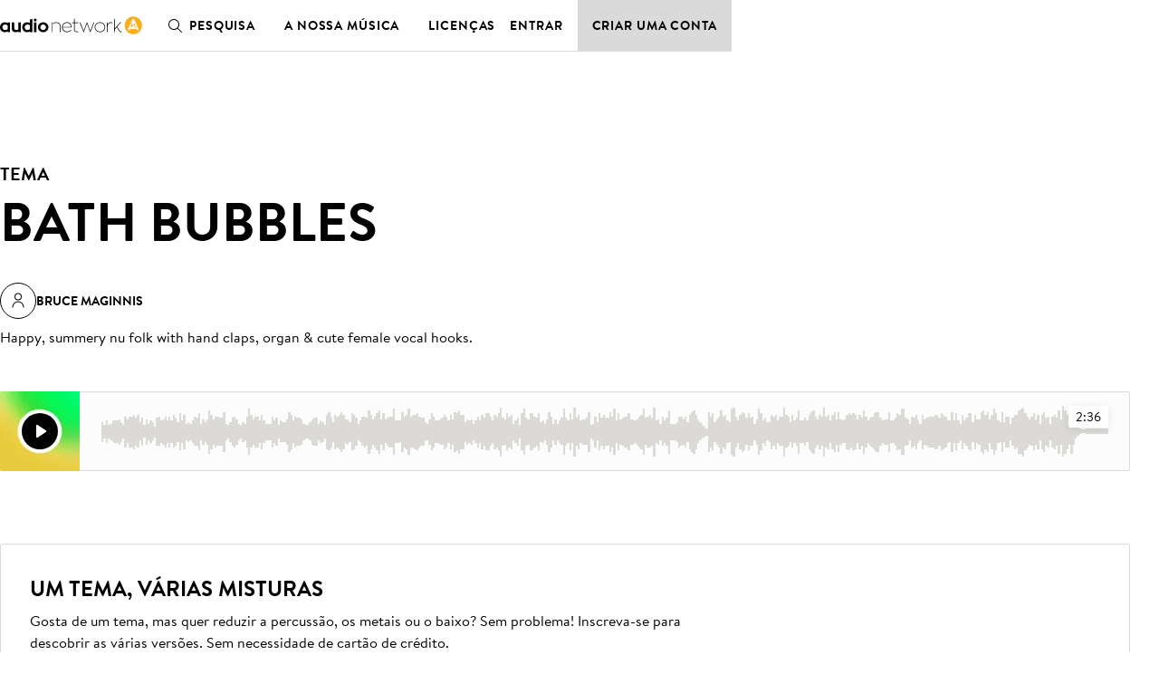

--- FILE ---
content_type: text/css;charset=utf-8
request_url: https://use.typekit.net/nbh5jyz.css
body_size: 512
content:
/*
 * The Typekit service used to deliver this font or fonts for use on websites
 * is provided by Adobe and is subject to these Terms of Use
 * http://www.adobe.com/products/eulas/tou_typekit. For font license
 * information, see the list below.
 *
 * minion-pro:
 *   - http://typekit.com/eulas/0000000000000000000151d3
 *   - http://typekit.com/eulas/0000000000000000000151d6
 *   - http://typekit.com/eulas/0000000000000000000151d7
 *   - http://typekit.com/eulas/0000000000000000000151d8
 *
 * © 2009-2026 Adobe Systems Incorporated. All Rights Reserved.
 */
/*{"last_published":"2022-08-09 14:03:09 UTC"}*/

@import url("https://p.typekit.net/p.css?s=1&k=nbh5jyz&ht=tk&f=6814.6817.6818.6819&a=6163954&app=typekit&e=css");

@font-face {
font-family:"minion-pro";
src:url("https://use.typekit.net/af/5033af/0000000000000000000151d3/27/l?primer=f8d23c3d59c233404958a9bed47d0adc449ee09d5c44090a9a17b30c50b2a171&fvd=i4&v=3") format("woff2"),url("https://use.typekit.net/af/5033af/0000000000000000000151d3/27/d?primer=f8d23c3d59c233404958a9bed47d0adc449ee09d5c44090a9a17b30c50b2a171&fvd=i4&v=3") format("woff"),url("https://use.typekit.net/af/5033af/0000000000000000000151d3/27/a?primer=f8d23c3d59c233404958a9bed47d0adc449ee09d5c44090a9a17b30c50b2a171&fvd=i4&v=3") format("opentype");
font-display:swap;font-style:italic;font-weight:400;font-stretch:normal;
}

@font-face {
font-family:"minion-pro";
src:url("https://use.typekit.net/af/1286c7/0000000000000000000151d6/27/l?primer=f8d23c3d59c233404958a9bed47d0adc449ee09d5c44090a9a17b30c50b2a171&fvd=n4&v=3") format("woff2"),url("https://use.typekit.net/af/1286c7/0000000000000000000151d6/27/d?primer=f8d23c3d59c233404958a9bed47d0adc449ee09d5c44090a9a17b30c50b2a171&fvd=n4&v=3") format("woff"),url("https://use.typekit.net/af/1286c7/0000000000000000000151d6/27/a?primer=f8d23c3d59c233404958a9bed47d0adc449ee09d5c44090a9a17b30c50b2a171&fvd=n4&v=3") format("opentype");
font-display:swap;font-style:normal;font-weight:400;font-stretch:normal;
}

@font-face {
font-family:"minion-pro";
src:url("https://use.typekit.net/af/acb0f1/0000000000000000000151d7/27/l?primer=f8d23c3d59c233404958a9bed47d0adc449ee09d5c44090a9a17b30c50b2a171&fvd=n6&v=3") format("woff2"),url("https://use.typekit.net/af/acb0f1/0000000000000000000151d7/27/d?primer=f8d23c3d59c233404958a9bed47d0adc449ee09d5c44090a9a17b30c50b2a171&fvd=n6&v=3") format("woff"),url("https://use.typekit.net/af/acb0f1/0000000000000000000151d7/27/a?primer=f8d23c3d59c233404958a9bed47d0adc449ee09d5c44090a9a17b30c50b2a171&fvd=n6&v=3") format("opentype");
font-display:swap;font-style:normal;font-weight:600;font-stretch:normal;
}

@font-face {
font-family:"minion-pro";
src:url("https://use.typekit.net/af/0bde87/0000000000000000000151d8/27/l?primer=f8d23c3d59c233404958a9bed47d0adc449ee09d5c44090a9a17b30c50b2a171&fvd=i6&v=3") format("woff2"),url("https://use.typekit.net/af/0bde87/0000000000000000000151d8/27/d?primer=f8d23c3d59c233404958a9bed47d0adc449ee09d5c44090a9a17b30c50b2a171&fvd=i6&v=3") format("woff"),url("https://use.typekit.net/af/0bde87/0000000000000000000151d8/27/a?primer=f8d23c3d59c233404958a9bed47d0adc449ee09d5c44090a9a17b30c50b2a171&fvd=i6&v=3") format("opentype");
font-display:swap;font-style:italic;font-weight:600;font-stretch:normal;
}

.tk-minion-pro { font-family: "minion-pro",serif; }


--- FILE ---
content_type: application/javascript; charset=utf-8
request_url: https://pt.audionetwork.com/acq/_next/static/jOvkO1Db8u538EAoPQdn7/_buildManifest.js
body_size: 322
content:
self.__BUILD_MANIFEST=function(s,c,a,e){return{__rewrites:{beforeFiles:[],afterFiles:[],fallback:[]},"/":["static/chunks/ea88be26-401297717913a0c6.js",s,"static/chunks/54-7690d488650de5cb.js","static/css/da16ff3de8555b36.css","static/chunks/pages/index-0030e5eb9abbb233.js"],"/404":["static/chunks/pages/404-6bcc204a512be85c.js"],"/_error":["static/chunks/pages/_error-c6a1c847eea13c0e.js"],"/browse/m/album/[slug]":[s,c,a,"static/chunks/pages/browse/m/album/[slug]-3e778073653d5235.js"],"/browse/m/composer/[slug]":[s,c,a,"static/chunks/pages/browse/m/composer/[slug]-90cf2b77d5b51875.js"],"/browse/m/track/[slug]":[s,c,a,"static/chunks/pages/browse/m/track/[slug]-512f56bb0b98d678.js"],"/music":[s,c,e,a,"static/chunks/pages/music-974cb2d75af4d948.js"],"/music/[slug]":[s,c,e,a,"static/chunks/pages/music/[slug]-cb11d86c7705540f.js"],"/solutions/[slug]":[s,c,"static/chunks/93-e06dbb98a12a1483.js",a,"static/chunks/pages/solutions/[slug]-c1407c2f3e60835f.js"],sortedPages:["/","/404","/_app","/_error","/browse/m/album/[slug]","/browse/m/composer/[slug]","/browse/m/track/[slug]","/music","/music/[slug]","/solutions/[slug]"]}}("static/chunks/958-c4e46f8bf7d3a799.js","static/chunks/236-7b909654cb0429ee.js","static/chunks/288-9448f26d685dd6a8.js","static/chunks/302-dd82d6f3e292bab9.js"),self.__BUILD_MANIFEST_CB&&self.__BUILD_MANIFEST_CB();

--- FILE ---
content_type: application/javascript; charset=utf-8
request_url: https://pt.audionetwork.com/acq/_next/static/chunks/pages/browse/m/track/%5Bslug%5D-512f56bb0b98d678.js
body_size: 7769
content:
(self.webpackChunk_N_E=self.webpackChunk_N_E||[]).push([[10],{2296:function(e,t,n){"use strict";n.d(t,{_Q:function(){return o},rU:function(){return a},rg:function(){return i}});var r=n(9521),a=r.default.a.withConfig({displayName:"Trackstyles__Link",componentId:"sc-c11lz0-0"})(["text-transform:uppercase;font-weight:600;position:relative;line-height:24px;font-size:14px;align-self:flex-start;letter-spacing:0.03em;&:after{content:'';position:absolute;bottom:0;left:0;right:0;left:0px;width:100%;height:1px;background:currentcolor;}"]),i=r.default.h1.withConfig({displayName:"Trackstyles__TrackTitle",componentId:"sc-c11lz0-1"})(["text-transform:uppercase;font-size:2rem;margin-bottom:1rem;line-height:1.333333;@media (min-width:1100px){font-size:3rem;}"]),o=r.default.p.withConfig({displayName:"Trackstyles__TrackDescription",componentId:"sc-c11lz0-2"})(["line-height:24px;margin-bottom:2rem;","{margin-bottom:3rem;}"],(function(e){return e.theme.deviceBreakpoints.desktop}));r.default.div.withConfig({displayName:"Trackstyles__TrackInfoWrap",componentId:"sc-c11lz0-3"})(["display:flex;flex-direction:column;@media (min-width:700px){flex-direction:row;}"])},4118:function(e,t,n){"use strict";n.r(t),n.d(t,{__N_SSG:function(){return Fe},default:function(){return We}});var r=n(2296),a=n(2834),i=n(8151),o=n(1934),c=n(5615),s=n(1334),l=n(3543),d=n(9521),u=d.default.div.withConfig({displayName:"AlbumDetailsstyles__AlbumDetails",componentId:"sc-1snti9s-0"})(["margin-bottom:3rem;@media (min-width:1100px){margin-bottom:4rem;}"]),m=d.default.div.withConfig({displayName:"AlbumDetailsstyles__AlbumInfo",componentId:"sc-1snti9s-1"})(["display:flex;flex-direction:column;justify-content:flex-end;"]),p=d.default.div.withConfig({displayName:"AlbumDetailsstyles__AlbumCover",componentId:"sc-1snti9s-2"})(["max-width:144px;margin-right:1.5rem;border-radius:2px;overflow:hidden;flex-shrink:0;img{display:block;}"]),f=d.default.div.withConfig({displayName:"AlbumDetailsstyles__AlbumWrap",componentId:"sc-1snti9s-3"})(["align-items:center;display:flex;flex-direction:row;"]),h=d.default.div.withConfig({displayName:"AlbumDetailsstyles__TrackCount",componentId:"sc-1snti9s-4"})(["margin-bottom:1rem;line-height:24px;"]),x=(0,d.default)(r.rU).withConfig({displayName:"AlbumDetailsstyles__AlbumLink",componentId:"sc-1snti9s-5"})(["margin-bottom:0.5rem;&:after{opacity:0.9;transition:transform 0.15s ease-in-out 0s;}&:hover:after{transform:translateY(-2px);}"]),g=d.default.div.withConfig({displayName:"AlbumDetailsstyles__ArtistName",componentId:"sc-1snti9s-6"})(["line-height:24px;"]),b=d.default.img.withConfig({displayName:"AlbumArtworkImagestyles__PlaceholderArtwork",componentId:"sc-14puoy-0"})([""]),y=d.default.picture.withConfig({displayName:"AlbumArtworkImagestyles__AlbumArtworkPicture",componentId:"sc-14puoy-1"})([""]),k=d.default.div.withConfig({displayName:"AlbumArtworkImagestyles__PlaceholderAlbumArtworkWrapper",componentId:"sc-14puoy-2"})(["height:","px;width:","px;"],(function(e){return e.height}),(function(e){return e.width})),v=n(5675),w=n.n(v),j=n(90),_=n(5893),C=function(e){var t=e.album,n=e.width;return t.artworkImageUrl?(0,_.jsx)(w(),{alt:"".concat(t.name," album artwork"),className:"js-album-artwork",height:n,src:t.artworkImageUrl,width:n}):(0,_.jsx)(k,{height:n,width:n,children:(0,_.jsx)(j.Z,{})})},T=n(170),N=n(1325),I=n(3501),A=n(7561),z=function(e){var t=e.album,n=e.composers,r=(0,A.$G)(["trackpage"]).t;return(0,_.jsxs)(u,{children:[(0,_.jsx)(o.Z,{level:2,size:"S",uppercase:!0,children:r("album-details.title")}),(0,_.jsxs)(f,{children:[(0,_.jsx)(p,{children:(0,_.jsx)(C,{album:t,width:144})}),(0,_.jsxs)(m,{children:[(0,_.jsx)(o.Z,{level:3,size:"XS",uppercase:!0,children:t.name}),(0,_.jsx)(g,{children:1===n.length?"".concat(n[0].name):r("album-details.multiple-artists")}),(0,_.jsx)(h,{children:"".concat(t.mainMixTrackCount," ").concat(r("album-details.tracks"))}),(0,_.jsx)(x,{className:"js-show-album-link",onClick:function(e){return function(e,t){e.preventDefault(),(0,I.F)({noun:"Album",pastTenseVerb:"Clicked",eventParameters:{AlbumTitle:t.name,AlbumNo:t.number}}),(0,N.Z)(e.currentTarget.href)}(e,t)},href:"/browse/m/album/".concat((0,T.Z)(t.name,t.number)),children:r("album-details.link")})]})]})]})},S=d.default.div.withConfig({displayName:"ArtistsDetailsstyles__Artists",componentId:"sc-1bgt4ag-0"})(["column-gap:1rem;display:flex;flex-direction:column;margin-block:-0.5rem 0.5rem;","{flex-direction:row;flex-wrap:wrap;margin-bottom:-0.5rem 1rem;}"],(function(e){return e.theme.breakpoints.desktop})),D=function(e){var t=e.composers;return(0,_.jsx)(S,{children:t.map((function(e){return(0,_.jsx)(l._F,{avatarProps:{image:e.headshotImageUrl?(0,_.jsx)(w(),{alt:"",height:80,width:80,src:"".concat(e.headshotImageUrl,"?w=80&h=80&fm=jpg&fl=progressive&f=face&fit=thumb")}):null},"data-cy":"composer-link",onClick:function(t){return function(e,t){e.preventDefault(),(0,I.F)({noun:"Artist",pastTenseVerb:"Clicked",eventParameters:{ArtistName:"".concat(t.name),ArtistId:t.id}}),(0,N.Z)(e.currentTarget.href)}(t,e)},href:"/browse/m/composer/".concat((0,T.Z)("".concat(e.name),e.id)),children:"".concat(e.name)},e.id)}))})},Z=n(2962),E=n(2307),P=n(29),R=n(7794),O=n.n(R),B=d.default.div.withConfig({displayName:"TrackDetailsstyles__TrackDetails",componentId:"sc-ushod3-0"})(["width:100%;"]),F=d.default.div.withConfig({displayName:"TrackDetailsstyles__HeaderContainer",componentId:"sc-ushod3-1"})(["display:flex;align-items:center;justify-content:space-between;gap:0.5rem;margin-bottom:0.5rem;"]),W=(0,d.default)(o.Z).withConfig({displayName:"TrackDetailsstyles__Heading",componentId:"sc-ushod3-2"})(["margin-bottom:0;"]),M=d.default.dl.withConfig({displayName:"TrackDetailsstyles__DetailsList",componentId:"sc-ushod3-3"})(["font-size:1rem;"]),L=d.default.div.withConfig({displayName:"TrackDetailsstyles__DetailRow",componentId:"sc-ushod3-4"})(["display:flex;line-height:1.5;margin-bottom:0.5rem;gap:0.25rem;"]),V=d.default.div.withConfig({displayName:"TrackDetailsstyles__DetailColumn",componentId:"sc-ushod3-5"})(["display:flex;flex-direction:column;line-height:1.5;margin-bottom:0.5rem;gap:0.5rem;"]),$=d.default.dt.withConfig({displayName:"TrackDetailsstyles__DetailsTerm",componentId:"sc-ushod3-6"})(["font-weight:600;text-align:left;"]),G=d.default.dd.withConfig({displayName:"TrackDetailsstyles__DetailsDescription",componentId:"sc-ushod3-7"})(["font-weight:400;display:flex;flex-direction:column;gap:0.5rem;"]),K=d.default.button.withConfig({displayName:"TrackDetailsstyles__CopyButton",componentId:"sc-ushod3-8"})(["align-items:center;display:flex;margin-right:-0.5rem;padding-left:0.5rem;position:relative;z-index:1;&:hover:before{position:absolute;background-color:",";border-radius:0.125rem;content:'';inset:0px;z-index:-1;}"],(function(e){return e.theme.colors.backgroundSecondary})),U=n(7294),q={};function H(){return H=Object.assign?Object.assign.bind():function(e){for(var t=1;t<arguments.length;t++){var n=arguments[t];for(var r in n)({}).hasOwnProperty.call(n,r)&&(e[r]=n[r])}return e},H.apply(null,arguments)}q.n=e=>{var t=e&&e.__esModule?()=>e.default:()=>e;return q.d(t,{a:t}),t},q.d=(e,t)=>{for(var n in t)q.o(t,n)&&!q.o(e,n)&&Object.defineProperty(e,n,{enumerable:!0,get:t[n]})},q.o=(e,t)=>Object.prototype.hasOwnProperty.call(e,t);const X=n(7294);var Y=q.n(X);function Q(e,t){if(null==e)return{};var n,r,a=function(e,t){if(null==e)return{};var n={};for(var r in e)if({}.hasOwnProperty.call(e,r)){if(-1!==t.indexOf(r))continue;n[r]=e[r]}return n}(e,t);if(Object.getOwnPropertySymbols){var i=Object.getOwnPropertySymbols(e);for(r=0;r<i.length;r++)n=i[r],-1===t.indexOf(n)&&{}.propertyIsEnumerable.call(e,n)&&(a[n]=e[n])}return a}const J=n(7966);var ee=q.n(J),te=function(e){return"string"==typeof e||"number"==typeof e?e.toString():null==e?"":Y().isValidElement(e)?te(e.props.children):Array.isArray(e)?e.map(te).join(" "):""};function ne(e,t){(null==t||t>e.length)&&(t=e.length);for(var n=0,r=Array(t);n<t;n++)r[n]=e[n];return r}function re(e,t){return function(e){if(Array.isArray(e))return e}(e)||function(e,t){var n=null==e?null:"undefined"!=typeof Symbol&&e[Symbol.iterator]||e["@@iterator"];if(null!=n){var r,a,i,o,c=[],s=!0,l=!1;try{if(i=(n=n.call(e)).next,0===t){if(Object(n)!==n)return;s=!1}else for(;!(s=(r=i.call(n)).done)&&(c.push(r.value),c.length!==t);s=!0);}catch(e){l=!0,a=e}finally{try{if(!s&&null!=n.return&&(o=n.return(),Object(o)!==o))return}finally{if(l)throw a}}return c}}(e,t)||function(e,t){if(e){if("string"==typeof e)return ne(e,t);var n={}.toString.call(e).slice(8,-1);return"Object"===n&&e.constructor&&(n=e.constructor.name),"Map"===n||"Set"===n?Array.from(e):"Arguments"===n||/^(?:Ui|I)nt(?:8|16|32)(?:Clamped)?Array$/.test(n)?ne(e,t):void 0}}(e,t)||function(){throw new TypeError("Invalid attempt to destructure non-iterable instance.\nIn order to be iterable, non-array objects must have a [Symbol.iterator]() method.")}()}var ae=function(){try{return document.querySelector(":popover-open"),document.querySelector(":popover-open")}catch(q){return document.querySelector('[data-show-popover="true"]')}},ie=["children","className","content","color"],oe=(0,X.forwardRef)((function(e,t){var n,r=e.children,a=e.className,i=e.content,o=(e.color,Q(e,ie)),c=(0,X.useRef)(null);(0,X.useImperativeHandle)(t,(function(){return c.current}));var s=function(e){var t=e.tooltipRef,n=re((0,X.useState)(null),2),r=n[0],a=n[1],i=re((0,X.useState)(!1),2),o=i[0],c=i[1],s=function(){var e=t.current;e&&(function(e){e.style.opacity="0"}(e),e.addEventListener("transitionend",(function(){c(!1),a(null)}),{once:!0}))};return(0,X.useEffect)((function(){var e;o&&(function(e,t){var n=window,r=n.innerHeight,a=n.innerWidth,i=null==e?void 0:e.getBoundingClientRect(),o=i.bottom,c=i.top,s=i.width,l=i.x,d=null==t?void 0:t.getBoundingClientRect(),u=d.height,m=d.width,p=l+(s-m)/2,f=p;p-20<0&&(f=20),a-p-m-20<0&&(f=a-m-20);var h=o+16+u<r?o:c-u;t.setAttribute("style","top: ".concat(h,"px; \n\t\t\tleft: ").concat(f,"px;\n\t\t\topacity: 1;"));var x=t.firstChild,g=l+s/2;h<c?x.setAttribute("style","left: ".concat(g,"px;\n\t\t\ttop: ").concat(c,"px;\n\t\t\ttransform: rotate(180deg) translate(50%, 0.5rem);")):x.setAttribute("style","top: ".concat(h,"px; \n\t\t\tleft: ").concat(g,"px; \n\t\t\t"))}(r,t.current),null===(e=t.current)||void 0===e||e.addEventListener("transitionend",(function(){var e;e=setInterval((function(){var n=document.querySelectorAll(":hover"),a=null==r?void 0:r.matches(":focus-visible");(Array.from(n).some((function(e){return e===r||e===t.current}))||a)&&!ae()||(clearInterval(e),s())}),10)}),{once:!0}))}),[o]),{appendTooltip:function(e){if(!o&&!ae()){var t=e.target.closest("[aria-label]");a(t),c(!0)}},removeTooltip:s,showTooltip:o}}({tooltipRef:c}),l=s.appendTooltip,d=s.removeTooltip,u=s.showTooltip;return Y().createElement(Y().Fragment,null,Y().cloneElement(Y().Children.only(r),{"aria-label":null!==(n=Y().Children.only(r).props["aria-label"])&&void 0!==n?n:te(i),onMouseEnter:l,onFocus:l,onBlur:d}),u&&Y().createElement("div",H({className:ee()("ESII6 doxZe",a)},o,{role:"tooltip",ref:c}),Y().createElement("span",{className:"lVP0G"}),i))}));oe.displayName="Tooltip";const ce=oe,se={ui4:"var(--ui4)",icon:"uSbzV",s:"_9vZH5",m:"HXi+O"};var le=["children","className","color","href","onClick","title","size"],de=Y().forwardRef((function(e,t){var n=e.children,r=e.className,a=e.color,i=e.href,o=e.onClick,c=e.title,s=e.size,l=void 0===s?"S":s,d=Q(e,le),u="span";i&&(u="a"),o&&!i&&(u="button");return Y().createElement((function(e){var t=e.children;return c?Y().createElement(ce,{content:c},t):Y().createElement(Y().Fragment,null,t)}),null,Y().createElement(u,H({className:ee()(se.icon,se[l.toLowerCase().charAt(0)],r),href:i,onClick:o,style:a&&{"--iconColor":"var(--".concat(a,")")}},d,{ref:t}),n))}));de.displayName="Icon";const ue=de;var me=X.forwardRef((function(e,t){return X.createElement(ue,H({},e,{ref:t}),X.createElement("svg",{width:"1em",height:"1em",viewBox:"0 0 32 32",fill:"none",xmlns:"http://www.w3.org/2000/svg"},X.createElement("rect",{x:12.5,y:11.5,width:11,height:12,rx:1.5,stroke:"currentColor"}),X.createElement("path",{d:"M20 10v0a2 2 0 00-2-2h-7a2 2 0 00-2 2v8a2 2 0 002 2v0",stroke:"currentColor"})))}));me.displayName="SvgCopy";const pe=me;var fe,he=function(){var e=(0,P.Z)(O().mark((function e(t){return O().wrap((function(e){for(;;)switch(e.prev=e.next){case 0:if(e.prev=0,"undefined"===typeof navigator||!navigator.clipboard){e.next=5;break}return e.next=4,navigator.clipboard.writeText(t);case 4:return e.abrupt("return",!0);case 5:return e.abrupt("return",!1);case 8:return e.prev=8,e.t0=e.catch(0),console.error("Failed to copy text: ",e.t0),e.abrupt("return",!1);case 12:case"end":return e.stop()}}),e,null,[[0,8]])})));return function(t){return e.apply(this,arguments)}}();!function(e){e[e.AudioNetwork=27831]="AudioNetwork",e[e.AudioMachine=29653]="AudioMachine"}(fe||(fe={}));var xe,ge=function(e){return"Audio Network Rights Limited"===e?fe.AudioNetwork:fe.AudioMachine},be=function(e){var t=e.track,n=(0,A.$G)(["trackpage"]).t,r=(0,A.$G)(["musicterm"]).t,a=(0,U.useState)(!1),i=a[0],o=a[1],c=(0,U.useCallback)((function(){return function(e){var t,n;return"Title\tComposer\tPublisher\tISWC\tISRC\tLabel Code\n".concat(e.title,"\t").concat(e.composers.map((function(e){return"".concat(e.name," (").concat(e.collectionSociety,") [").concat(e.ipi,"] ").concat(e.split,"%")})).join(", "),"\t").concat(e.publishers.map((function(e){return"".concat(e.name," (").concat(e.collectionSociety,") [").concat(e.ipi,"] ").concat(e.split,"%")})).join(", "),"\t").concat(null!==(t=e.iswc)&&void 0!==t?t:"","\t").concat(null!==(n=e.isrc)&&void 0!==n?n:"","\t").concat(e.publishers.map((function(e){return ge(e.name)})).join(", "))}(t)}),[t]),s=function(){var e=(0,P.Z)(O().mark((function e(){var t;return O().wrap((function(e){for(;;)switch(e.prev=e.next){case 0:return(0,I.F)({noun:"Copy Cue Sheet Information",pastTenseVerb:"Clicked"}),e.next=3,he(c());case 3:t=e.sent,o(t);case 5:case"end":return e.stop()}}),e)})));return function(){return e.apply(this,arguments)}}(),l=new Date(t.releaseDate).getFullYear().toString(),d=t.startKey===t.endKey?t.startKey:"".concat(t.startKey," (").concat(n("track-details.ends-in")," ").concat(t.endKey,")"),u=t.startBpm===t.endBpm?"".concat(t.startBpm," BPM"):"".concat(t.startBpm," BPM (").concat(n("track-details.ends-at")," ").concat(t.endBpm,")");return(0,_.jsxs)(B,{children:[(0,_.jsxs)(F,{children:[(0,_.jsx)(W,{level:2,size:"S",uppercase:!0,children:n("track-details.title")}),(0,_.jsxs)(K,{"data-testid":"copy-button","data-cy":"copy-button",onClick:s,children:[i?"Copied":"Copy all",(0,_.jsx)(pe,{})]})]}),(0,_.jsxs)(M,{children:[(0,_.jsxs)(V,{children:[(0,_.jsx)($,{children:r("artists-composers")}),t.composers.map((function(e){return(0,_.jsxs)(G,{children:[e.name,(0,_.jsx)("span",{children:"".concat(e.collectionSociety,": ").concat(e.ipi,", ").concat(e.split,"%")})]},e.id)}))]}),(0,_.jsxs)(V,{children:[(0,_.jsx)($,{children:r("publishers")}),t.publishers.map((function(e){return(0,_.jsxs)(G,{children:[(0,_.jsx)("span",{children:e.name}),(0,_.jsx)("span",{children:"".concat(e.collectionSociety,": ").concat(e.ipi,", ").concat(e.split,"%")})]},e.id)}))]}),t.iswc&&(0,_.jsxs)(L,{children:[(0,_.jsx)($,{children:r("iswc")}),(0,_.jsx)(G,{children:"".concat(t.iswc)})]}),t.isrc&&(0,_.jsxs)(L,{children:[(0,_.jsx)($,{children:r("isrc")}),(0,_.jsx)(G,{children:"".concat(t.isrc)})]}),(0,_.jsxs)(L,{children:[(0,_.jsx)($,{children:r("label-code")}),(0,_.jsx)(G,{children:t.publishers.map((function(e){return ge(e.name)}))})]}),(0,_.jsxs)(L,{children:[(0,_.jsx)($,{children:r("release-year")}),(0,_.jsx)(G,{children:"".concat(l)})]}),(0,_.jsxs)(L,{children:[(0,_.jsx)($,{className:"js-track-details-key",children:r("key")}),(0,_.jsx)(G,{children:"".concat(d)})]}),t.metre&&(0,_.jsx)(L,{children:(0,_.jsxs)(_.Fragment,{children:[(0,_.jsx)($,{children:r("metre")}),(0,_.jsx)(G,{children:"".concat(t.metre)})]})}),u&&(0,_.jsx)(L,{children:(0,_.jsxs)(_.Fragment,{children:[(0,_.jsx)($,{children:r("tempo")}),(0,_.jsx)(G,{children:"".concat(u)})]})}),t.tempo&&(0,_.jsx)(L,{children:(0,_.jsxs)(_.Fragment,{children:[(0,_.jsx)($,{children:r("tempo-notes")}),(0,_.jsx)(G,{children:"".concat(t.tempo)})]})}),(0,_.jsxs)(L,{children:[(0,_.jsx)($,{children:r("track-album-number")}),(0,_.jsx)(G,{children:"".concat(t.album.number,"/").concat(t.albumTrackNumber)})]})]})]})},ye=n(2636),ke=d.default.div.withConfig({displayName:"TrackMixstyles__TrackMix",componentId:"sc-yqlukg-0"})(["border:1px solid #d9dad9;padding:2rem;border-radius:2px;"]),ve=(0,d.default)(ye.Z).withConfig({displayName:"TrackMixstyles__Description",componentId:"sc-yqlukg-1"})(["&&&{margin-bottom:1rem;}"]),we=n(9777),je=function(e){var t=e.track,n=(0,A.$G)(["trackpage"]).t;return 1===t.mix?(0,_.jsxs)(ke,{className:"js-other-mixes",children:[(0,_.jsx)(o.Z,{level:2,size:"S",uppercase:!0,children:n("track-main-mix.one-track-title")}),(0,_.jsx)(ve,{children:n("track-main-mix.love-a-track")}),(0,_.jsx)(we.Z,{className:"js-track-mix-register-cta",onClick:function(e){return function(e){e.preventDefault(),(0,I.F)({adjective:"First",noun:"Register",pastTenseVerb:"Clicked"}),(0,N.Z)(e.currentTarget.href)}(e)},href:"/registration",children:n("track-main-mix.create-account-cta")})]}):(0,_.jsxs)(ke,{children:[(0,_.jsx)(o.Z,{level:2,size:"S",uppercase:!0,children:"".concat(n("track-mix.mix-of")," ").concat(t.parent.title)}),(0,_.jsx)(we.Z,{href:"/browse/m/track/".concat((0,T.Z)(t.parent.title,t.parent.id)),children:n("track-mix.show-main-track")})]})},_e=d.default.div.withConfig({displayName:"TrackRowstyles__TrackRow",componentId:"sc-lzn35z-0"})(["background-color:#fcfcfc;display:flex;align-items:center;position:relative;box-shadow:inset 0px 0px 0px 1px #d9dad9;border-radius:2px;overflow:hidden;",",","{width:88px;height:88px;display:block;}"],y,b),Ce=d.default.button.withConfig({displayName:"TrackRowstyles__PlayButton",componentId:"sc-lzn35z-1"})(["border:none;padding:0;margin:0;display:block;cursor:pointer;user-select:none;max-height:88px;"]),Te=d.default.span.withConfig({displayName:"TrackRowstyles__ActionIcon",componentId:"sc-lzn35z-2"})(["width:40px;height:40px;position:absolute;background-color:#010101;top:24px;left:24px;border-radius:50%;svg{position:absolute;top:11px;left:11px;}"]),Ne=d.default.div.withConfig({displayName:"TrackRowstyles__Waveform",componentId:"sc-lzn35z-3"})(["width:calc(100% - 136px);position:absolute;top:16px;left:112px;height:56px;"]),Ie=d.default.div.withConfig({displayName:"TrackRowstyles__BaseWaveform",componentId:"sc-lzn35z-4"})(["background-color:#fcfcfc;position:absolute;top:0;left:0;width:100%;overflow:hidden;height:56px;background-repeat:no-repeat;background-size:100% 100%;image-rendering:pixelated;cursor:pointer;"]),Ae=d.default.div.withConfig({displayName:"TrackRowstyles__PlayingWaveform",componentId:"sc-lzn35z-5"})(["position:absolute;top:0;left:0;width:100%;overflow:hidden;height:56px;background-repeat:no-repeat;background-size:100% 100%;image-rendering:pixelated;cursor:pointer;filter:hue-rotate(345deg);"]),ze=d.default.input.withConfig({displayName:"TrackRowstyles__Scrubber",componentId:"sc-lzn35z-6"})(["width:100%;height:56px;appearance:auto;position:absolute;top:0;left:0;opacity:0;cursor:pointer;-webkit-tap-highlight-color:transparent;"]),Se=d.default.div.withConfig({displayName:"TrackRowstyles__TrackDuration",componentId:"sc-lzn35z-7"})(["background-color:white;padding:4px 8px;border-radius:2px;font-size:14px;line-height:16px;box-shadow:0px 2px 10px rgba(24,28,33,0.1);position:absolute;right:1.5rem;top:1rem;user-select:none;pointer-events:none;"]),De=n(656),Ze=n(9187),Ee=n(992),Pe=function(e){var t=e.track,n=(0,A.$G)(["trackpage"]).t,r=(0,U.useState)(!1),a=r[0],i=r[1],o="https://content2.audionetwork.com/Preview/tracks/mp3/v5res/ANW".concat(t.album.number,"/").concat((0,Ee.Z)(t.albumTrackNumber));return(0,U.useEffect)((function(){xe||(xe=new Audio("".concat(o,".mp3"))).addEventListener("timeupdate",(function(){return function(){var e=100/xe.duration*xe.currentTime,t=document.getElementById("baseWaveform"),n=t.offsetWidth/100*e;t.style.clipPath="inset(0px 0px 0px ".concat(n,"px)")}()}))}),[o]),(0,_.jsxs)(_e,{children:[(0,_.jsxs)(Ce,{className:"js-play-button",title:n("track-row.play-tooltip"),onClick:function(){!function(e,t){t?(xe.play(),(0,I.F)({noun:"Track",pastTenseVerb:"Played",eventParameters:{TrackTitle:e.title,TrackId:e.id,AlbumNo:e.album.number}})):xe.pause()}(t,!a),i(!a)},children:[(0,_.jsx)(C,{album:t.album,width:88}),(0,_.jsxs)(Te,{children:[!a&&(0,_.jsx)(De.o1,{}),a&&(0,_.jsx)(De.fp,{})]})]}),(0,_.jsxs)(Ne,{children:[(0,_.jsx)(Ae,{style:{backgroundImage:"url('".concat(o,"_y.png')")}}),(0,_.jsx)(Ie,{id:"baseWaveform","data-testid":"track-waveform",style:{backgroundImage:"url('".concat(o,"_g.png')")}}),(0,_.jsx)(ze,{id:"scrubber","data-testid":"scrubber","aria-label":"scrubber",type:"range",min:"0",max:"100",onChange:function(e){i(!0),function(e,t){var n=xe.duration/100*parseInt(e.target.value);n&&(xe.currentTime=n),(0,I.F)({noun:"Waveform",pastTenseVerb:"Clicked",eventParameters:{TrackTitle:t.title,TrackId:t.id,AlbumNo:t.album.number}}),xe.play()}(e,t)}})]}),(0,_.jsx)(Se,{children:(0,Ze.Z)(t.duration)})]})},Re=n(3009);var Oe=n(296),Be=(0,d.default)(a.Z).withConfig({displayName:"slug__StyledTag",componentId:"sc-xex189-0"})(["&&&{margin-bottom:0.5rem;}"]),Fe=!0,We=function(e){var t=e.track,n=e.locale;(0,U.useEffect)((function(){var e;(0,I.F)({noun:"Track Page",pastTenseVerb:"Viewed",eventParameters:{TrackId:t.id,TrackTitle:t.title,Artist:t.composers.map((function(e){return"".concat(e.name)})).join(", "),AlbumId:t.album.number,Album:t.album.name,Key:t.endKey,Metre:t.metre,Tempo:t.startBpm,TempoNotes:t.tempo,AlbumTrackNumber:(0,Re.Z)(t.album.number,t.albumTrackNumber),ReleaseYear:(e=t.releaseDate,e.slice(0,4)),TrackDuration:t.duration}})}),[t]);var a=(0,A.$G)(["seo","trackpage"]).t;return(0,_.jsxs)(_.Fragment,{children:[(0,_.jsx)(Z.PB,{canonical:1===t.mix?"".concat((0,Oe.Z)(n),"/browse/m/track/").concat((0,T.Z)(t.title,t.id)):"".concat((0,Oe.Z)(n),"/browse/m/track/").concat((0,T.Z)(t.parent.title,t.parent.id)),title:a("seo:title",{h1:t.title}),description:a("seo:track-description",{title:t.title,trackCount:E.x})}),(0,_.jsx)(l.$0,{lower:!0,children:(0,_.jsxs)(i.Z,{maxWidth:"medium",position:"center",children:[(0,_.jsx)(Be,{variant:"headingXS",uppercase:!0,children:a("trackpage:tag")}),(0,_.jsx)(o.Z,{level:1,size:"XL",uppercase:!0,children:t.title}),(0,_.jsx)(D,{composers:t.composers}),(0,_.jsxs)(r._Q,{children:[t.description.trim(),"."]}),(0,_.jsx)(Pe,{track:t})]})}),(0,_.jsx)(l.$0,{children:(0,_.jsx)(i.Z,{maxWidth:"medium",position:"center",children:(0,_.jsx)(je,{track:t})})}),(0,_.jsx)(l.$0,{children:(0,_.jsx)(i.Z,{maxWidth:"medium",position:"center",children:(0,_.jsxs)(c.Z,{children:[(0,_.jsx)(s.Z,{tablet:3,desktop:5,children:(0,_.jsx)(be,{track:t})}),(0,_.jsx)(s.Z,{tablet:3,desktop:5,offsetDesktop:2,children:(0,_.jsx)(z,{album:t.album,composers:t.composers})})]})})}),(0,_.jsx)(l.km,{style:{marginTop:"0"},ctaText:a("trackpage:get-started-cta"),image:(0,_.jsx)(w(),{alt:a("trackpage:get-started-image-alt-tag"),"data-cy":"get-started-image",height:608,src:"https://assets-cdn.audionetwork.com/usr/common/search-tool-illustration-".concat(n.toLowerCase(),".png?id=2"),width:559}),description:a("trackpage:get-started-paragraph",{trackCount:E.x}),title:a("trackpage:get-started-heading")})]})}},170:function(e,t,n){"use strict";function r(e,t){var n=e.replace(/[^0-9a-zA-Z\s-.']/g,"").replace(/\s+/g," ").trim().replace(/\s/g,"-"),r=t?"_".concat(t):"";return"".concat(n).concat(r).toLowerCase()}n.d(t,{Z:function(){return r}})},5313:function(e,t,n){(window.__NEXT_P=window.__NEXT_P||[]).push(["/browse/m/track/[slug]",function(){return n(4118)}])}},function(e){e.O(0,[958,236,288,774,888,179],(function(){return t=5313,e(e.s=t);var t}));var t=e.O();_N_E=t}]);

--- FILE ---
content_type: application/javascript; charset=utf-8
request_url: https://pt.audionetwork.com/acq/_next/static/chunks/288-9448f26d685dd6a8.js
body_size: 7682
content:
"use strict";(self.webpackChunk_N_E=self.webpackChunk_N_E||[]).push([[288],{56:function(e,t,r){r.d(t,{Z:function(){return d}});var n=r(9499),i=r(4730),o=r(9521),a=o.default.section.withConfig({displayName:"Sectionstyles__Section",componentId:"sc-10j8itc-0"})(["background-color:",";padding:1.5rem 0;"," text-align:",";&:last-child{padding-bottom:3.5rem;}","{padding:2.5rem 0;","}&:last-child{padding-bottom:5rem;}"],(function(e){return e.theme.colors[e.backgroundColor]}),(function(e){return e.lower&&(0,o.css)(["margin-top:0.5rem;"])}),(function(e){return e.align}),(function(e){return e.theme.breakpoints.desktop}),(function(e){return e.lower&&(0,o.css)(["margin-top:5rem;"])})),c=r(5893),l=["align","backgroundColor","lower","children"];function s(e,t){var r=Object.keys(e);if(Object.getOwnPropertySymbols){var n=Object.getOwnPropertySymbols(e);t&&(n=n.filter((function(t){return Object.getOwnPropertyDescriptor(e,t).enumerable}))),r.push.apply(r,n)}return r}function u(e){for(var t=1;t<arguments.length;t++){var r=null!=arguments[t]?arguments[t]:{};t%2?s(Object(r),!0).forEach((function(t){(0,n.Z)(e,t,r[t])})):Object.getOwnPropertyDescriptors?Object.defineProperties(e,Object.getOwnPropertyDescriptors(r)):s(Object(r)).forEach((function(t){Object.defineProperty(e,t,Object.getOwnPropertyDescriptor(r,t))}))}return e}var d=function(e){var t=e.align,r=void 0===t?"left":t,n=e.backgroundColor,o=void 0===n?"backgroundPrimary":n,s=e.lower,d=e.children,p=(0,i.Z)(e,l);return(0,c.jsx)(a,u(u({align:r,backgroundColor:o,lower:s},p),{},{children:d}))}},3543:function(e,t,r){r.d(t,{_F:function(){return m},AX:function(){return lt},Ff:function(){return ze},U8:function(){return He},aE:function(){return rt},Ir:function(){return B},El:function(){return Oe},km:function(){return C},$0:function(){return W.Z},Pv:function(){return F},Av:function(){return pe},u4:function(){return nt.Z},yV:function(){return ye},DF:function(){return Le}});var n=r(9499),i=r(4730),o=r(9521),a=r(5840),c=o.default.span.withConfig({displayName:"AvatarLinkstyles__AvatarLinkText",componentId:"sc-1ht0oru-0"})([""," font-size:0.875rem;font-weight:600;line-height:1rem;position:relative;text-transform:uppercase;&:after{background-color:",";content:'';display:block;height:0.0625rem;inset:auto 0 -0.25rem 0;position:absolute;transform:translateY(0);transition:transform 0.15s ease-in-out;will-change:transform;}"],(function(e){return e.theme.bodyS}),(function(e){return e.theme.colors.textPrimary})),l=o.default.a.withConfig({displayName:"AvatarLinkstyles__AvatarLink",componentId:"sc-1ht0oru-1"})(["align-items:center;display:flex;gap:0.5rem;height:3.5rem;&:hover > ","{&:after{transform:translateY(-0.125rem);}}"],c),s=(0,o.default)(a.Z).withConfig({displayName:"AvatarLinkstyles__AvatarLinkImage",componentId:"sc-1ht0oru-2"})(["",""],(function(e){return!e.imageUrl&&(0,o.css)(["background-color:unset;border:0.0625rem solid ",";"],e.theme.colors.textPrimary)})),u=r(5893),d=["children","avatarProps","href"];function p(e,t){var r=Object.keys(e);if(Object.getOwnPropertySymbols){var n=Object.getOwnPropertySymbols(e);t&&(n=n.filter((function(t){return Object.getOwnPropertyDescriptor(e,t).enumerable}))),r.push.apply(r,n)}return r}function f(e){for(var t=1;t<arguments.length;t++){var r=null!=arguments[t]?arguments[t]:{};t%2?p(Object(r),!0).forEach((function(t){(0,n.Z)(e,t,r[t])})):Object.getOwnPropertyDescriptors?Object.defineProperties(e,Object.getOwnPropertyDescriptors(r)):p(Object(r)).forEach((function(t){Object.defineProperty(e,t,Object.getOwnPropertyDescriptor(r,t))}))}return e}var m=function(e){var t=e.children,r=e.avatarProps,n=e.href,o=(0,i.Z)(e,d);return(0,u.jsxs)(l,f(f({href:n},o),{},{children:[(0,u.jsx)(s,f({},r)),(0,u.jsx)(c,{children:t})]}))},g=r(1334),h=r(8151),y=r(5615),b=r(1934),v=r(2636),w=r(9777),j=r(1325),k=r(3501),O=["ctaText","description","image","title"];function x(e,t){var r=Object.keys(e);if(Object.getOwnPropertySymbols){var n=Object.getOwnPropertySymbols(e);t&&(n=n.filter((function(t){return Object.getOwnPropertyDescriptor(e,t).enumerable}))),r.push.apply(r,n)}return r}function P(e){for(var t=1;t<arguments.length;t++){var r=null!=arguments[t]?arguments[t]:{};t%2?x(Object(r),!0).forEach((function(t){(0,n.Z)(e,t,r[t])})):Object.getOwnPropertyDescriptors?Object.defineProperties(e,Object.getOwnPropertyDescriptors(r)):x(Object(r)).forEach((function(t){Object.defineProperty(e,t,Object.getOwnPropertyDescriptor(r,t))}))}return e}var _=(0,o.default)(g.Z).withConfig({displayName:"SearchGetStartedcomponent__StyledGridItem",componentId:"sc-1dmd80u-0"})(["display:flex;flex-wrap:wrap;align-content:center;margin-top:0.5rem;","{margin-top:-4rem;}"],(function(e){return e.theme.breakpoints.tablet})),Z=(0,o.default)(g.Z).withConfig({displayName:"SearchGetStartedcomponent__StyledImageGridItem",componentId:"sc-1dmd80u-1"})(["display:flex;justify-content:center;padding-bottom:0.5rem;"]),C=function(e){var t=e.ctaText,r=e.description,n=e.image,o=e.title,a=(0,i.Z)(e,O);return(0,u.jsx)(W.Z,P(P({lower:!0},a),{},{children:(0,u.jsx)(h.Z,{maxWidth:"medium",position:"center",children:(0,u.jsxs)(y.Z,{alignItems:"center",justifyContent:"center",children:[(0,u.jsx)(Z,{tablet:3,desktop:6,children:n}),(0,u.jsxs)(_,{tablet:3,desktop:5,offsetDesktop:1,children:[(0,u.jsx)(b.Z,{"data-cy":"get-started-heading",level:2,size:"L",uppercase:!0,children:o}),(0,u.jsx)(v.Z,{"data-cy":"get-started-paragraph",children:r}),(0,u.jsx)(w.Z,{"data-cy":"get-started-cta","data-testid":"get-started-cta",href:"/registration",onClick:function(e){e.preventDefault(),(0,k.F)({noun:"Create Account",pastTenseVerb:"Clicked",eventParameters:{Location:"".concat(o," Get Started Block")}}),(0,j.Z)(e.currentTarget.href)},children:t})]})]})})}))},I=(0,o.default)(y.Z).attrs((function(){return{forwardedAs:"ul"}})).withConfig({displayName:"LogoListstyles__LogoList",componentId:"sc-1mdql4r-0"})(["justify-content:center;"]),S=(0,o.default)(g.Z).attrs((function(){return{forwardedAs:"li",mobile:2,tablet:1,desktop:2}})).withConfig({displayName:"LogoListstyles__LogoListItem",componentId:"sc-1mdql4r-1"})(["text-align:center;"]),T=r(5675),D=r.n(T),N=["logos"];function E(e,t){var r=Object.keys(e);if(Object.getOwnPropertySymbols){var n=Object.getOwnPropertySymbols(e);t&&(n=n.filter((function(t){return Object.getOwnPropertyDescriptor(e,t).enumerable}))),r.push.apply(r,n)}return r}function L(e){for(var t=1;t<arguments.length;t++){var r=null!=arguments[t]?arguments[t]:{};t%2?E(Object(r),!0).forEach((function(t){(0,n.Z)(e,t,r[t])})):Object.getOwnPropertyDescriptors?Object.defineProperties(e,Object.getOwnPropertyDescriptors(r)):E(Object(r)).forEach((function(t){Object.defineProperty(e,t,Object.getOwnPropertyDescriptor(r,t))}))}return e}var B=function(e){var t=e.logos,r=(0,i.Z)(e,N);return(0,u.jsx)(I,L(L({},r),{},{children:t.map((function(e){return(0,u.jsx)(S,{children:(0,u.jsx)(D(),{"data-cy":"logo",alt:e.title,src:e.url,height:80,width:160})},e.title)}))}))};o.default.div.withConfig({displayName:"MaxWidthContainerstyles__MaxWidthContainer",componentId:"sc-bh4hyr-0"})(["all:inherit;margin:0 auto;max-width:","rem;padding:0 1rem;width:100%;"],(function(e){return e.theme.sizing.gridMaxWidth+2}));var W=r(56),R=o.default.ul.withConfig({displayName:"TrackListstyles__TrackList",componentId:"sc-322yr4-0"})(["display:grid;gap:1rem;"]),A=r(7294),z=["children"];function M(e,t){var r=Object.keys(e);if(Object.getOwnPropertySymbols){var n=Object.getOwnPropertySymbols(e);t&&(n=n.filter((function(t){return Object.getOwnPropertyDescriptor(e,t).enumerable}))),r.push.apply(r,n)}return r}function G(e){for(var t=1;t<arguments.length;t++){var r=null!=arguments[t]?arguments[t]:{};t%2?M(Object(r),!0).forEach((function(t){(0,n.Z)(e,t,r[t])})):Object.getOwnPropertyDescriptors?Object.defineProperties(e,Object.getOwnPropertyDescriptors(r)):M(Object(r)).forEach((function(t){Object.defineProperty(e,t,Object.getOwnPropertyDescriptor(r,t))}))}return e}var F=function(e){var t=e.children,r=(0,i.Z)(e,z);return(0,u.jsx)(R,G(G({},r),{},{children:A.Children.toArray(t).map((function(e){if((0,A.isValidElement)(e))return(0,u.jsx)("li",{children:e},e.key)}))}))},q=r(2834),V=o.default.article.withConfig({displayName:"TrackRowstyles__TrackRow",componentId:"sc-1j3202a-0"})(["column-gap:1rem;display:grid;grid-template-areas:'artwork title duration' 'artwork artist duration';grid-template-columns:4.5rem 1fr auto;grid-template-rows:1fr 1fr;height:4.5rem;position:relative;","{grid-template-areas:'artwork title wave duration' 'artwork artist wave duration';grid-template-columns:4.5rem 15rem 1fr 2rem;}"],(function(e){return e.theme.breakpoints.tablet})),U=o.default.div.withConfig({displayName:"TrackRowstyles__TrackRowAlbumArtworkWrapper",componentId:"sc-1j3202a-1"})(["background-color:",";grid-area:artwork;position:relative;"],(function(e){return e.theme.colors.backgroundSecondary})),Y=o.default.button.withConfig({displayName:"TrackRowstyles__TrackRowPlayButton",componentId:"sc-1j3202a-2"})(["display:inline-flex;align-items:center;align-self:center;background-color:",";border-radius:1.25rem;height:2.5rem;justify-content:center;justify-self:center;width:2.5rem;z-index:1;position:absolute;top:1rem;left:1rem;"],(function(e){return e.theme.colors.black})),H=(0,o.default)(q.Z).withConfig({displayName:"TrackRowstyles__TrackRowTitle",componentId:"sc-1j3202a-3"})(["",";align-self:end;display:block;font-weight:600;grid-area:title;"],(function(e){return e.theme.typography.bodyM})),X=(0,o.default)(q.Z).withConfig({displayName:"TrackRowstyles__TrackRowArtistName",componentId:"sc-1j3202a-4"})(["",";display:block;grid-area:artist;overflow:hidden;text-overflow:ellipsis;white-space:nowrap;"],(function(e){return e.theme.typography.bodyS})),$=o.default.time.withConfig({displayName:"TrackRowstyles__TrackRowDuration",componentId:"sc-1j3202a-5"})(["",";align-self:center;display:block;grid-area:duration;margin-left:auto;"],(function(e){return e.theme.typography.bodyS})),J=o.default.img.withConfig({displayName:"TrackRowstyles__TrackRowWaveform",componentId:"sc-1j3202a-6"})(["position:absolute;height:100%;image-rendering:pixelated;inset:0;object-fit:contain;width:100%;"]),K=o.default.div.withConfig({displayName:"TrackRowstyles__TrackRowWaveWrapper",componentId:"sc-1j3202a-7"})(["display:none;","{display:block;grid-area:wave;position:relative;","{filter:brightness(1.07);}}"],(function(e){return e.theme.breakpoints.tablet}),J),Q=(0,o.default)(K).withConfig({displayName:"TrackRowstyles__TrackRowPlaybackWaveWrapper",componentId:"sc-1j3202a-8"})(["clip-path:inset(0 100% 0 0);","{filter:brightness(1.07) hue-rotate(339deg);}"],J),ee=o.default.input.withConfig({displayName:"TrackRowstyles__TrackRowSlider",componentId:"sc-1j3202a-9"})(["display:none;","{cursor:pointer;display:block;grid-area:wave;width:100%;z-index:1;&::-webkit-slider-thumb{opacity:0;}&::-moz-range-thumb{opacity:0;}&::slider-thumb{opacity:0;}}"],(function(e){return e.theme.breakpoints.tablet})),te=(0,o.default)(V).attrs((function(){return{as:"a"}})).withConfig({displayName:"TrackRowstyles__TrackRowLink",componentId:"sc-1j3202a-10"})(["position:absolute;inset:0;&:hover{","{text-decoration:underline;}}"],H),re=r(9683),ne=r(700),ie=r(90);var oe=r(9187);function ae(e){var t=Math.round(parseFloat(e.toString())),r=Math.floor(t/60),n=(t-60*r).toString().padStart(2,"0");return"PT".concat(r,"M").concat(n,"S")}var ce=r(9728),le=r(7561),se=["track"];function ue(e,t){var r=Object.keys(e);if(Object.getOwnPropertySymbols){var n=Object.getOwnPropertySymbols(e);t&&(n=n.filter((function(t){return Object.getOwnPropertyDescriptor(e,t).enumerable}))),r.push.apply(r,n)}return r}function de(e){for(var t=1;t<arguments.length;t++){var r=null!=arguments[t]?arguments[t]:{};t%2?ue(Object(r),!0).forEach((function(t){(0,n.Z)(e,t,r[t])})):Object.getOwnPropertyDescriptors?Object.defineProperties(e,Object.getOwnPropertyDescriptors(r)):ue(Object(r)).forEach((function(t){Object.defineProperty(e,t,Object.getOwnPropertyDescriptor(r,t))}))}return e}var pe=function(e){var t=e.track,r=(0,i.Z)(e,se),n=(0,le.$G)(["app"]).t,o=(0,ce.n)(),a=o.audio,c=o.currentTrackId,l=o.handleSlide,s=o.isPlaying,d=o.togglePlay,p=t.id===c,f=s&&p,m=t.composers.map((function(e){return e.name})).join(" | "),g="/browse/m/track/".concat(t.title.toLowerCase().replace(/ /g,"-"),"_").concat(t.id),h=(0,A.useCallback)((function(){if(null!==b&&void 0!==b&&b.current){var e=a.currentTime;if(null!==v&&void 0!==v&&v.current&&null!==b&&void 0!==b&&b.current){var r,n;null===v||void 0===v||null===(r=v.current)||void 0===r||r.setAttribute("aria-valuenow",e),null===v||void 0===v||null===(n=v.current)||void 0===n||n.setAttribute("aria-valuetext",function(e){var t=Math.round(parseFloat(e.toString())),r=Math.floor(t/60),n=(t-60*r).toString().padStart(2,"0");return"".concat(r,":").concat(n)}(e)),v.current.value=e;var i=100/t.duration*e;b.current.style.clipPath="inset(0 ".concat(100-i,"% 0 0)")}}}),[a,t.duration]),y=(0,A.useCallback)((function(){if(null!==b&&void 0!==b&&b.current){v.current.setAttribute("aria-valuenow","0"),v.current.setAttribute("aria-valuetext","0:00"),v.current.value="0";var e=new Event("change");v.current.dispatchEvent(e),b.current.style.clipPath=""}}),[]);(0,A.useEffect)((function(){c===t.id?null===a||void 0===a||a.addEventListener("timeupdate",h):(null===a||void 0===a||a.removeEventListener("timeupdate",h),y())}),[a,c,t,h,y]);var b=(0,A.useRef)(null),v=(0,A.useRef)(null);return(0,u.jsxs)(V,de(de({"data-trackrow":!0,"data-trackid":t.id},r),{},{children:[(0,u.jsxs)(te,{href:g,onClick:function(e){e.preventDefault(),(0,k.F)({noun:"Track",pastTenseVerb:"Clicked",eventParameters:{TrackId:t.id,TrackTitle:t.title}}),(0,j.Z)(e.currentTarget.href)},children:[(0,u.jsx)(H,{children:t.title}),(0,u.jsx)(X,{children:m}),(0,u.jsx)($,{dateTime:ae(t.duration),children:(0,oe.Z)(t.duration)})]}),(0,u.jsxs)(U,{onClick:function(){return d(t)},children:[t.album.artworkImageUrl&&(0,u.jsx)(D(),{alt:"",src:t.album.artworkImageUrl,height:72,objectPosition:"center",objectFit:"cover",width:72}),!t.album.artworkImageUrl&&(0,u.jsx)(ie.Z,{}),(0,u.jsx)(Y,{"aria-label":n(f?"pause":"play"),"data-isplaying":f,children:f?(0,u.jsx)(re.Z,{color:"white"}):(0,u.jsx)(ne.Z,{color:"white"})})]}),(0,u.jsx)(K,{children:(0,u.jsx)(J,{alt:"",src:t.previewUrl.replace(".mp3","_g.png")})}),(0,u.jsx)(Q,{"data-testid":"trackrow-playback-waveform",ref:b,children:(0,u.jsx)(J,{alt:"",src:t.previewUrl.replace(".mp3","_y.png")})}),(0,u.jsx)(ee,{"aria-label":n("app:slider-label"),"data-testid":"trackrow-slider","data-trackrowslider":t.id,min:0,max:t.duration,step:1,role:"slider","aria-valuemin":0,"aria-valuenow":0,"aria-valuemax":t.duration,"aria-valuetext":null,"aria-orientation":"horizontal",onInput:function(e){return l(e,t)},name:"".concat(t.title,"-slider"),ref:v,type:"range"})]}))},fe=(0,o.default)(b.Z).withConfig({displayName:"WhoWeWorkWithstyles__WhoWeWorkWithHeading",componentId:"sc-1oedvgg-0"})(["margin-bottom:1.5rem;","{margin-bottom:4rem;}"],(function(e){return e.theme.breakpoints.desktop})),me=["logos","title"];function ge(e,t){var r=Object.keys(e);if(Object.getOwnPropertySymbols){var n=Object.getOwnPropertySymbols(e);t&&(n=n.filter((function(t){return Object.getOwnPropertyDescriptor(e,t).enumerable}))),r.push.apply(r,n)}return r}function he(e){for(var t=1;t<arguments.length;t++){var r=null!=arguments[t]?arguments[t]:{};t%2?ge(Object(r),!0).forEach((function(t){(0,n.Z)(e,t,r[t])})):Object.getOwnPropertyDescriptors?Object.defineProperties(e,Object.getOwnPropertyDescriptors(r)):ge(Object(r)).forEach((function(t){Object.defineProperty(e,t,Object.getOwnPropertyDescriptor(r,t))}))}return e}var ye=function(e){var t=e.logos,r=e.title,n=(0,i.Z)(e,me);return(0,u.jsx)(W.Z,he(he({align:"center",lower:!0},n),{},{children:(0,u.jsxs)(h.Z,{maxWidth:"medium",position:"center",children:[(0,u.jsx)(fe,{level:2,size:"L",uppercase:!0,children:r}),(0,u.jsx)(B,{logos:t})]})}))},be=o.default.div.withConfig({displayName:"PlayerTracksContainerstyles__BorderSection",componentId:"sc-1p21n1h-0"})(["","{border:1px solid ",";border-radius:2px;padding:2rem;}"],(function(e){return e.theme.deviceBreakpoints.tablet}),(function(e){return e.theme.colors.ui4})),ve=o.default.div.withConfig({displayName:"PlayerTracksContainerstyles__ButtonWrapper",componentId:"sc-1p21n1h-1"})(["height:100%;display:flex;","{justify-content:flex-end;align-items:center;}"],(function(e){return e.theme.deviceBreakpoints.desktop})),we=(0,o.default)(y.Z).withConfig({displayName:"PlayerTracksContainerstyles__StyledGrid",componentId:"sc-1p21n1h-2"})(["gap:","rem;","{gap:","rem;}"],(function(e){return e.theme.sizing.gutter}),(function(e){return e.theme.deviceBreakpoints.desktop}),(function(e){return 2*e.theme.sizing.gutter})),je=o.default.hr.withConfig({displayName:"PlayerTracksContainerstyles__Divider",componentId:"sc-1p21n1h-3"})(["display:block;border:none;height:1px;color:",";background-color:",";margin:1.75rem auto;"],(function(e){return e.theme.colors.ui4}),(function(e){return e.theme.colors.ui4})),ke=(0,o.default)(b.Z).withConfig({displayName:"PlayerTracksContainercomponent__StyledHeading",componentId:"sc-5x6wui-0"})(["margin-bottom:2rem;"]),Oe=function(e){var t=e.heading,r=e.description,n=e.ctaSection,i=e.children;return(0,u.jsx)(W.Z,{"data-testid":"player-tabs-container-section","data-cy":"player-tabs-container-section",children:(0,u.jsx)(h.Z,{maxWidth:"medium",position:"center",children:(0,u.jsxs)(be,{children:[t&&(0,u.jsx)(ke,{size:"L",level:2,uppercase:!0,"data-cy":"player-tabs-container-heading",children:t}),r&&(0,u.jsx)(v.Z,{children:r}),i,(0,u.jsx)(je,{}),(0,u.jsxs)(we,{children:[(0,u.jsxs)(g.Z,{desktop:6,children:[(0,u.jsx)(b.Z,{size:"S",level:t?3:2,uppercase:!0,"data-cy":"player-tabs-container-cta-section-heading",children:n.heading}),(0,u.jsx)(v.Z,{"data-cy":"player-tabs-container-cta-section-body",children:n.description})]}),(0,u.jsx)(g.Z,{desktop:6,children:(0,u.jsx)(ve,{children:(0,u.jsx)(w.Z,{href:n.cta.url,onClick:n.cta.onClick,"data-testid":"player-tabs-container-cta","data-cy":"player-tabs-container-cta-section-link",children:n.cta.text})})})]})]})})})},xe=r(8759),Pe=o.default.div.withConfig({displayName:"YouTubePlayerstyles__VideoWrapper",componentId:"sc-1qducnz-0"})(["padding-bottom:56.25%;position:relative;"]),_e=(0,o.default)(xe.Z).attrs((function(){return{variant:"rectangular"}})).withConfig({displayName:"YouTubePlayerstyles__VideoSkeleton",componentId:"sc-1qducnz-1"})(["inset:0;position:absolute;&:before{height:100%;}"]),Ze=r(5152),Ce=r.n(Ze);function Ie(e){return e.replace(/^(http|https):\/\/(youtu\.be|www\.youtube\.com\/embed|www\.youtube\.com\/watch\?v=)\/?/,"")}var Se=r(5995),Te=["onPlayerStateChange","playerLanguage","url"];function De(e,t){var r=Object.keys(e);if(Object.getOwnPropertySymbols){var n=Object.getOwnPropertySymbols(e);t&&(n=n.filter((function(t){return Object.getOwnPropertyDescriptor(e,t).enumerable}))),r.push.apply(r,n)}return r}function Ne(e){for(var t=1;t<arguments.length;t++){var r=null!=arguments[t]?arguments[t]:{};t%2?De(Object(r),!0).forEach((function(t){(0,n.Z)(e,t,r[t])})):Object.getOwnPropertyDescriptors?Object.defineProperties(e,Object.getOwnPropertyDescriptors(r)):De(Object(r)).forEach((function(t){Object.defineProperty(e,t,Object.getOwnPropertyDescriptor(r,t))}))}return e}var Ee=Ce()((function(){return r.e(191).then(r.bind(r,3191))}),{ssr:!1,loadableGenerated:{webpack:function(){return[3191]}}}),Le=function(e){var t=e.onPlayerStateChange,r=e.playerLanguage,n=e.url,o=(0,i.Z)(e,Te),a=(0,A.useState)(!1),c=a[0],l=a[1],s=(0,A.useState)(null),d=s[0],p=s[1],f=(0,ce.n)(),m=f.isPlaying,g=f.resetPlayer,y=(0,A.useRef)(),b=(0,Se.R)(y);(0,A.useEffect)((function(){m&&(null===d||void 0===d||d.pauseVideo())}),[m,d]);var v=function(e){m&&"Played"===e&&g(),t(e)};(0,A.useEffect)((function(){b&&l(!0)}),[b]);var w={height:"100%",width:"100%",playerVars:{modestbranding:1,rel:0,hl:r}};return(0,u.jsx)(W.Z,{lower:!0,children:(0,u.jsx)(h.Z,{maxWidth:"medium",position:"center",children:(0,u.jsxs)(Pe,Ne(Ne({"data-cy":"video","data-testid":"youtube-video",ref:y},o),{},{children:[(0,u.jsx)(_e,{}),c&&(0,u.jsx)(Ee,{videoId:Ie(n),opts:w,onReady:function(e){p(e.target)},onPlay:function(){return v("Played")},onPause:function(){return v("Paused")},onEnd:function(){return v("Ended")},style:{position:"absolute",inset:0}})]}))})})},Be=o.default.div.withConfig({displayName:"GetStarted__StyledSection",componentId:"sc-16wp1r7-0"})(["background-color:",";padding:2rem 0;"," ","{border-radius:0.25rem;padding:2.5rem 0;text-align:center;}","{padding-block:3rem;","}"],(function(e){return e.theme.colors.backgroundTertiary}),(function(e){return e.lower&&(0,o.css)(["margin-top:0.5rem;"])}),(function(e){return e.theme.deviceBreakpoints.tablet}),(function(e){return e.theme.deviceBreakpoints.desktop}),(function(e){return e.lower&&(0,o.css)(["margin-top:5rem;"])})),We=o.default.div.withConfig({displayName:"GetStarted__ContentWrapper",componentId:"sc-16wp1r7-1"})(["padding-inline:1rem;","{padding-inline:unset;}"],(function(e){return e.theme.deviceBreakpoints.desktop})),Re=function(e){var t=e.title,r=e.description,n=e.ctaText,i=e.location,o=e.lower;return(0,u.jsx)(Be,{lower:o,gray:!0,children:(0,u.jsxs)(We,{children:[(0,u.jsx)(b.Z,{level:2,size:"M",uppercase:!0,"data-cy":"get-started-heading",children:t}),(0,u.jsx)(Ae,{"data-cy":"get-started-paragraph",children:r}),(0,u.jsx)(w.Z,{"data-cy":"get-started-primary-cta",href:"/registration",onClick:function(e){e.preventDefault(),(0,k.F)({noun:"Create Account",pastTenseVerb:"Clicked",eventParameters:{Location:"".concat(i," Get Started Block")}}),(0,j.Z)(e.currentTarget.href)},size:"large",children:n})]})})},Ae=(0,o.default)(v.Z).withConfig({displayName:"GetStarted___StyledParagraph",componentId:"sc-16wp1r7-2"})({margin:"auto"}),ze=Re,Me=(0,o.default)(y.Z).withConfig({displayName:"InfoBlockstyles__InfoBlockGrid",componentId:"sc-qv4a6y-0"})(["position:relative;margin-bottom:2rem;gap:2rem;","{gap:var(--gap);margin-bottom:4.5rem;}","{margin-bottom:10rem;}",""],(function(e){return e.theme.deviceBreakpoints.tablet}),(function(e){return e.theme.deviceBreakpoints.desktop}),(function(e){return"square"===e.variant&&(0,o.css)(["flex-direction:column-reverse;","{flex-direction:row;}"],(function(e){return e.theme.deviceBreakpoints.tablet}))})),Ge=o.default.div.withConfig({displayName:"InfoBlockstyles__Overline",componentId:"sc-qv4a6y-1"})(["border:none;height:0.0625rem;color:",";background-color:",";position:absolute;left:0;width:40%;display:none;","{display:block;}"],(function(e){return e.theme.colors.ui1}),(function(e){return e.theme.colors.ui1}),(function(e){return e.theme.deviceBreakpoints.tablet})),Fe=o.default.div.withConfig({displayName:"InfoBlockstyles__Wrapper",componentId:"sc-qv4a6y-2"})(["text-align:left;","{margin-top:1rem;margin-bottom:initial;text-align:initial;}","{margin-top:2.5rem;}"],(function(e){return e.theme.deviceBreakpoints.tablet}),(function(e){return e.theme.deviceBreakpoints.desktop})),qe=o.default.div.withConfig({displayName:"InfoBlockstyles__ImageWrapper",componentId:"sc-qv4a6y-3"})(["position:relative;overflow:hidden;",""],(function(e){return"landscape"===e.variant&&(0,o.css)(["padding-bottom:65%;","{padding-bottom:80%;}","{padding-bottom:65%;}"],(function(e){return e.theme.deviceBreakpoints.tablet}),(function(e){return e.theme.deviceBreakpoints.desktop}))})),Ve=["heading","paragraph","cta","image","variant","locale"];function Ue(e,t){var r=Object.keys(e);if(Object.getOwnPropertySymbols){var n=Object.getOwnPropertySymbols(e);t&&(n=n.filter((function(t){return Object.getOwnPropertyDescriptor(e,t).enumerable}))),r.push.apply(r,n)}return r}function Ye(e){for(var t=1;t<arguments.length;t++){var r=null!=arguments[t]?arguments[t]:{};t%2?Ue(Object(r),!0).forEach((function(t){(0,n.Z)(e,t,r[t])})):Object.getOwnPropertyDescriptors?Object.defineProperties(e,Object.getOwnPropertyDescriptors(r)):Ue(Object(r)).forEach((function(t){Object.defineProperty(e,t,Object.getOwnPropertyDescriptor(r,t))}))}return e}var He=function(e){var t=e.heading,r=e.paragraph,n=e.cta,o=e.image,a=e.variant,c=e.locale,l=(0,i.Z)(e,Ve);return(0,u.jsxs)(Me,Ye(Ye({alignItems:"start",variant:a},l),{},{children:[(0,u.jsxs)(g.Z,{tablet:3,desktop:5,children:[(0,u.jsx)(Ge,{}),(0,u.jsxs)(Fe,{children:[(0,u.jsx)(b.Z,{level:2,size:"XL",uppercase:!0,"data-cy":"about-us-heading",children:t}),(0,u.jsx)(v.Z,{"data-cy":"about-us-paragraph",children:r}),n]})]}),(0,u.jsx)(g.Z,{tablet:3,desktop:6,offsetDesktop:1,children:"ja-JP"!==c&&(0,u.jsx)(qe,{variant:a,children:(0,u.jsx)(D(),{alt:o.description,src:o.url,layout:"square"===a?"responsive":"fill",objectFit:"cover",width:"square"===a?352:null,height:"square"===a?352:null,sizes:" (min-width: 75em) 50vw, (min-width: 48em) 22rem, 75vw"})})})]}))},Xe=(0,o.default)(y.Z).withConfig({displayName:"LogoBlockstyles__LogoBlockGrid",componentId:"sc-1d3bzy5-0"})(["margin-bottom:1rem;","{margin-bottom:2.25rem;}","{margin-bottom:5rem;}"],(function(e){return e.theme.breakpoints.tablet}),(function(e){return e.theme.breakpoints.desktop})),$e=(0,o.default)(g.Z).withConfig({displayName:"LogoBlockstyles__LogoBlockGridItem",componentId:"sc-1d3bzy5-1"})(["display:flex;flex-direction:column;align-items:start;margin-bottom:1rem;padding:",";background-color:",";color:",";","{border-radius:",";padding:",";text-align:center;align-items:center;margin-bottom:2.25rem;}","{margin-bottom:5rem;}"," ",""],(function(e){return"primary"===e.variant?"2rem 1rem":"0"}),(function(e){return e.theme.colors.ui1}),(function(e){return"primary"===e.variant?e.theme.colors.textInverse:e.theme.colors.textPrimary}),(function(e){return e.theme.breakpoints.tablet}),(function(e){return"hero"===e.variant?"unset":"0.25rem"}),(function(e){return"primary"===e.variant?"2.5rem 1rem":"0"}),(function(e){return e.theme.breakpoints.desktop}),(function(e){return"primary"===e.variant&&"\n\t\t\timg {\n\t\t\t\tfilter: invert(1);\n\t\t\t}\n  "}),(function(e){return"hero"===e.variant&&"\n\t\t\timg {\n\t\t\t\tfilter: invert(1);\n\t\t\t\topacity: 70%\n\t\t\t}\n  "})),Je=o.default.ul.withConfig({displayName:"LogoBlockstyles__LogoBlockList",componentId:"sc-1d3bzy5-2"})(["display:flex;flex-direction:row;flex-wrap:wrap;justify-content:center;gap:var(--gap);margin-bottom:",";margin-inline:",";","{flex-wrap:unset;gap:",";margin-inline:0;}"],(function(e){return"hero"===e.variant?"2.5rem":"0"}),(function(e){return"hero"===e.variant?"0.5rem":"0"}),(function(e){return e.theme.deviceBreakpoints.desktop}),(function(e){return"hero"===e.variant?"3rem":"var(--gap)"})),Ke=o.default.li.withConfig({displayName:"LogoBlockstyles__LogoBlockListItem",componentId:"sc-1d3bzy5-3"})(["display:inline;width:8rem;","{width:auto;}"],(function(e){return e.theme.breakpoints.tablet})),Qe=["variant","heading","description","logos"];function et(e,t){var r=Object.keys(e);if(Object.getOwnPropertySymbols){var n=Object.getOwnPropertySymbols(e);t&&(n=n.filter((function(t){return Object.getOwnPropertyDescriptor(e,t).enumerable}))),r.push.apply(r,n)}return r}function tt(e){for(var t=1;t<arguments.length;t++){var r=null!=arguments[t]?arguments[t]:{};t%2?et(Object(r),!0).forEach((function(t){(0,n.Z)(e,t,r[t])})):Object.getOwnPropertyDescriptors?Object.defineProperties(e,Object.getOwnPropertyDescriptors(r)):et(Object(r)).forEach((function(t){Object.defineProperty(e,t,Object.getOwnPropertyDescriptor(r,t))}))}return e}var rt=function(e){var t=e.variant,r=void 0===t?"primary":t,n=e.heading,o=e.description,a=e.logos,c=(0,i.Z)(e,Qe);return(0,u.jsx)(Xe,tt(tt({alignItems:"center"},c),{},{children:(0,u.jsxs)($e,{variant:r,children:[n&&(0,u.jsx)(b.Z,{level:3,size:"M",uppercase:!0,children:n}),o&&(0,u.jsx)(v.Z,{"data-cy":"logo-block-description",size:"M",children:o}),(0,u.jsx)(Je,{"data-cy":"logo-list",variant:r,children:null===a||void 0===a?void 0:a.map((function(e){return(0,u.jsx)(Ke,{children:(0,u.jsx)(D(),{src:e.url,alt:e.title,height:80,width:160})},e.title)}))})]})}))},nt=r(4471),it=(0,o.default)(h.Z).withConfig({displayName:"FullWidthMobileContainerstyles__FullWidthMobileContainer",componentId:"sc-16j67t5-0"})(["padding-inline:0;","{padding-inline:1rem;}","{padding-inline:3rem;}"],(function(e){return e.theme.breakpoints.tablet}),(function(e){return e.theme.breakpoints.desktop})),ot=["children","maxWidth","position"];function at(e,t){var r=Object.keys(e);if(Object.getOwnPropertySymbols){var n=Object.getOwnPropertySymbols(e);t&&(n=n.filter((function(t){return Object.getOwnPropertyDescriptor(e,t).enumerable}))),r.push.apply(r,n)}return r}function ct(e){for(var t=1;t<arguments.length;t++){var r=null!=arguments[t]?arguments[t]:{};t%2?at(Object(r),!0).forEach((function(t){(0,n.Z)(e,t,r[t])})):Object.getOwnPropertyDescriptors?Object.defineProperties(e,Object.getOwnPropertyDescriptors(r)):at(Object(r)).forEach((function(t){Object.defineProperty(e,t,Object.getOwnPropertyDescriptor(r,t))}))}return e}var lt=function(e){var t=e.children,r=e.maxWidth,n=e.position,o=(0,i.Z)(e,ot);return(0,u.jsx)(it,ct(ct({},o),{},{maxWidth:r,position:n,children:t}))}},2307:function(e,t,r){r.d(t,{x:function(){return n}});var n="280,000"},9728:function(e,t,r){r.d(t,{I:function(){return l},n:function(){return s}});var n=r(7294),i=r(3009);var o=r(3501),a=r(5893),c=(0,n.createContext)(void 0),l=function(e){var t=e.children,r=(0,n.useRef)(null),l=(0,n.useState)(null),s=l[0],u=l[1],d=(0,n.useState)(!1),p=d[0],f=d[1],m=(0,n.useState)(null),g=m[0],h=m[1];(0,n.useEffect)((function(){return r.current=new Audio,r.current.addEventListener("ended",(function(){f(!1)})),function(){f(!1)}}),[]);var y=(0,n.useCallback)((function(e){var t=(0,i.Z)(e.album.number,e.albumTrackNumber);return"https://content2.audionetwork.com/Preview/tracks/mp3/v5res/ANW".concat(t,".mp3")}),[]),b=function e(){4===r.current.readyState&&(r.current.play(),f(!0),r.current.removeEventListener("loadeddata",e))},v=(0,n.useCallback)((function(e){var t;null===r||void 0===r||null===(t=r.current)||void 0===t||t.pause(),e?(u(-1),f(!0)):(u(null),f(!1))}),[]),w={audio:r.current,currentTrackId:s,handleSlide:function(e,t){var n=e.target.value;t.id!==s&&(r.current.pause(),f(!1),u(t.id),r.current.src=y(t)),r.current.currentTime=parseInt(n,10),clearTimeout(g);var i=setTimeout((function(){(0,o.F)({noun:"Waveform",pastTenseVerb:"Clicked",eventParameters:{TrackTitle:t.title,TrackId:t.id,AlbumNo:t.album.number}})}),500);h(i)},isPlaying:p,resetPlayer:function(){r.current.pause(),f(!1),r.current.src="",u(null)},togglePlay:function(e,t){if(e.id===s)return null!==r&&void 0!==r&&r.current.paused?null===r||void 0===r||r.current.play():null===r||void 0===r||r.current.pause(),void f(!p);u(e.id),r.current.src=y(e),!function(){var e,t,r=null===(e=navigator)||void 0===e?void 0:e.userAgent,n=null===(t=navigator)||void 0===t?void 0:t.vendor;return!(!/Safari/i.test(r)||!/Apple Computer/.test(n)||/Mobi|Android/i.test(r))}()?(r.current.play(),f(!0)):r.current.addEventListener("loadeddata",b),(0,o.F)({noun:"Track",pastTenseVerb:"Played",eventParameters:{TrackTitle:e.title,TrackId:e.id,AlbumNo:e.album.number,Position:null===t||void 0===t?void 0:t.position,Location:null===t||void 0===t?void 0:t.location}})},setVideoPlaying:v};return(0,a.jsx)(c.Provider,{value:w,children:t})},s=function(){var e=n.useContext(c);if(void 0===e)throw new Error("usePlayer must be used within a PlayerProvider");return e}},5995:function(e,t,r){r.d(t,{G:function(){return i},R:function(){return o.Z}});var n=r(7294),i=function(){var e=(0,n.useState)(null),t=e[0],r=e[1];return(0,n.useEffect)((function(){var e,t,n=null===(e=window)||void 0===e?void 0:e.matchMedia("(min-width: 48em)"),i=null===(t=window)||void 0===t?void 0:t.matchMedia("(min-width: 75em)"),o=function(){n.matches?i.matches?r("desktop"):r("tablet"):r("mobile")};return n.onchange=function(){o()},i.onchange=function(){o()},o(),function(){r(null)}}),[]),t},o=r(5586)},5586:function(e,t,r){var n=r(6835),i=r(7294);t.Z=function(e){var t=arguments.length>1&&void 0!==arguments[1]?arguments[1]:{},r=t.threshold,o=void 0===r?0:r,a=t.rootMargin,c=void 0===a?"0px":a,l=t.once,s=void 0!==l&&l,u=(0,i.useState)(!1),d=u[0],p=u[1];return(0,i.useEffect)((function(){var t=new IntersectionObserver((function(r){var i=(0,n.Z)(r,1)[0];p(i.isIntersecting),s&&i.isIntersecting&&e.current&&t.unobserve(e.current)}),{threshold:o,rootMargin:c});return e.current&&t.observe(e.current),function(){e.current&&t.unobserve(e.current)}}),[e,o,c,s]),d}},3009:function(e,t,r){r.d(t,{Z:function(){return i}});var n=r(992);function i(e,t){return e&&t?"".concat(null===e||void 0===e?void 0:e.toString(),"/").concat((0,n.Z)(t)):""}},9187:function(e,t,r){function n(e){var t=Math.floor(e/60),r=(e-60*t).toString().padStart(2,"0");return"".concat(t,":").concat(r)}r.d(t,{Z:function(){return n}})},992:function(e,t,r){function n(e){var t;return null!==(t=null===e||void 0===e?void 0:e.toString().padStart(2,"0"))&&void 0!==t?t:""}r.d(t,{Z:function(){return n}})},1325:function(e,t,r){function n(e){window.location.href=e}r.d(t,{Z:function(){return n}})}}]);